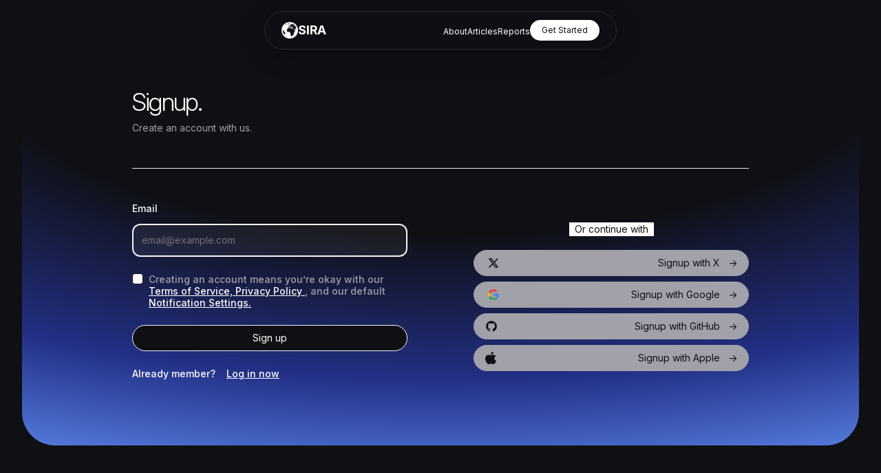

--- FILE ---
content_type: text/html; charset=utf-8
request_url: https://sira.ai/forms/signupD/
body_size: 6421
content:
<!DOCTYPE html><!---
Use AstroSeo in all the pages you want different Seo than the index page
--><title>Signup</title>
<meta name="robots" content="index,follow" />
<meta name="description" content="Your site description goes here" />
<meta name="twitter:card" content="summary_large_image" />
<meta name="twitter:site" content="@site" />
<meta name="twitter:creator" content="@TwitterHandle" />
<meta property="og:title" content="Open Graph Title" />
<meta property="og:description" content="Open Graph Description" />
<meta property="og:url" content="https://www.lexingtonthemes.com" />
<meta property="og:image" content="https://www.lexingtonthemes.com/opengraph/social-og.jpg" />
<meta property="og:image:alt" content="Social open graph" />
<meta property="og:image:type" content="image/jpeg" />
<meta property="og:image:width" content="1200" />
<meta property="og:image:height" content="630" />
<meta property="og:image" content="https://www.lexingtonthemes.com/opengraph/twitter-og.jpg" />
<meta property="og:image:alt" content="Twitter open graph" />
<meta property="og:image:type" content="image/jpeg" />
<meta property="og:image:width" content="4096" />
<meta property="og:image:height" content="4096" />
<meta property="og:image" content="https://www.lexingtonthemes.com/opengraph/social-og.jpg" />
<meta property="og:image" content="https://www.lexingtonthemes.com/opengraph/twitter-og.jpg" />
<meta property="og:site_name" content="YourSitesName" />
<link rel="canonical" href="https://www.lexingtonthemes.com" /> <html lang="en" class="selection:text-white selection:bg-blue-500"> <head><meta charset="utf-8"><meta name="viewport" content="width=device-width"><meta charset="UTF-8"><meta http-equiv="X-UA-Compatible" content="IE=edge,chrome=1"><meta name="viewport" content="width=device-width, initial-scale=1"><meta name="author" content="Michael Andreuzza"><meta name="your keywords" content="wallpaper,black wallpaper, gradient wallpaper,aesthetic wallpaper,iphone wallpaper,wallpaper iphone,white wallpaper,pink wallpaper"><!-- Favicon guidelines generated with https://realfavicongenerator.net/ --><link rel="apple-touch-icon" sizes="180x180" href="/images/favicons/apple-touch-icon.png"><link rel="icon" type="image/png" sizes="32x32" href="/images/favicons/favicon-32x32.png"><link rel="icon" type="image/png" sizes="16x16" href="/images/favicons/favicon-16x16.png"><link rel="manifest" href="/images/favicons/site.webmanifest"><link rel="mask-icon" href="/images/favicons/safari-pinned-tab.svg" color="#2d2d30"><meta name="msapplication-TileColor" content="#2d2d30"><meta name="theme-color" content="#2d2d30"><link rel="preconnect" href="https://rsms.me/"><link rel="stylesheet" href="https://rsms.me/inter/inter.css"><!---- Alpine integrations --><script defer src="https://unpkg.com/@alpinejs/focus@3.12.3/dist/cdn.min.js"></script><script defer src="https://unpkg.com/@alpinejs/intersect@3.12.3/dist/cdn.min.js"></script><script defer src="https://unpkg.com/alpinejs@3.12.3/dist/cdn.min.js"></script><!---- Smoothscroll --><script defer src="https://unpkg.com/smoothscroll-polyfill@0.4.4/dist/smoothscroll.js"></script><script>
  const theme = (() => {
    if (typeof localStorage !== "undefined" && localStorage.getItem("theme")) {
      return localStorage.getItem("theme");
    }
    if (window.matchMedia("(prefers-color-scheme: dark)").matches) {
      return "dark";
    }
    return "light";
  })();

  if (theme === "light") {
    document.documentElement.classList.remove("dark");
  } else {
    document.documentElement.classList.add("dark");
  }
  window.localStorage.setItem("theme", theme);
</script><link rel="stylesheet" href="/_astro/about.af991e82.css" />
<link rel="stylesheet" href="/_astro/_slug_.25a85bff.css" /></head> <body class="bg-black"> <div class="fixed top-4 inset-x-0 z-50"> <div class="lg:max-w-xl mx-auto px-8"> <div class="w-full mx-auto"> <div x-data="{ open: false }" class="relative flex flex-col w-full p-3 mx-auto bg-black/70 border border-white/10 shadow-thick backdrop-blur-xl backdrop-filter rounded-xl md:rounded-full md:items-center md:justify-between md:flex-row md:px-6"> <div class="flex flex-row items-center justify-between md:justify-start"> <a class="text-white hover:text-white/50 items-center font-bold gap-3 inline-flex text-lg" href="/"> <!-- <svg
              class="h-6"
              viewBox="0 0 92 93"
              fill="none"
              xmlns="http://www.w3.org/2000/svg">
              <path
                fill-rule="evenodd"
                clip-rule="evenodd"
                d="M33.263 19.8878C35.5755 32.2097 45.8661 46.1978 45.8661 46.1978C45.8661 46.1978 57.2841 30.6774 58.7685 17.9323C58.979 16.9071 59.09 15.841 59.09 14.7466C59.09 6.7196 53.1162 0.212402 45.7471 0.212402C38.378 0.212402 32.4042 6.7196 32.4042 14.7466C32.4042 16.5567 32.708 18.2895 33.263 19.8878ZM45.8507 46.2191C44.3889 45.1646 31.2923 35.8942 19.6762 33.7139C18.0776 33.1587 16.3446 32.8549 14.5342 32.8549C6.5072 32.8549 0 38.8287 0 46.1978C0 53.5668 6.5072 59.5407 14.5342 59.5407C15.6281 59.5407 16.6938 59.4297 17.7186 59.2194C29.2251 57.8799 42.9944 48.4428 45.5623 46.6209C43.7404 49.1889 34.3041 62.9571 32.964 74.4632C32.7535 75.4884 32.6425 76.5545 32.6425 77.6489C32.6425 85.6759 38.6163 92.1831 45.9854 92.1831C53.3545 92.1831 59.3283 85.6759 59.3283 77.6489C59.3283 75.8388 59.0245 74.106 58.4695 72.5077C56.3939 61.4479 47.8908 49.0459 46.1706 46.6212C48.7396 48.4438 62.508 57.88 74.0139 59.2194C75.0387 59.4297 76.1043 59.5407 77.1982 59.5407C85.2253 59.5407 91.7325 53.5668 91.7325 46.1978C91.7325 38.8287 85.2253 32.8549 77.1982 32.8549C75.3879 32.8549 73.6548 33.1587 72.0563 33.7139C60.4405 35.8942 47.3444 45.164 45.8819 46.219C45.8716 46.2049 45.8663 46.1978 45.8663 46.1978C45.8663 46.1978 45.8611 46.2049 45.8507 46.2191Z"
                fill="currentColor"></path>
              <path
                fill-rule="evenodd"
                clip-rule="evenodd"
                d="M33.263 19.8878C35.5755 32.2097 45.8661 46.1978 45.8661 46.1978C45.8661 46.1978 57.2841 30.6774 58.7685 17.9323C58.979 16.9071 59.09 15.841 59.09 14.7466C59.09 6.7196 53.1162 0.212402 45.7471 0.212402C38.378 0.212402 32.4042 6.7196 32.4042 14.7466C32.4042 16.5567 32.708 18.2895 33.263 19.8878ZM45.8507 46.2191C44.3889 45.1646 31.2923 35.8942 19.6762 33.7139C18.0776 33.1587 16.3446 32.8549 14.5342 32.8549C6.5072 32.8549 0 38.8287 0 46.1978C0 53.5668 6.5072 59.5407 14.5342 59.5407C15.6281 59.5407 16.6938 59.4297 17.7186 59.2194C29.2251 57.8799 42.9944 48.4428 45.5623 46.6209C43.7404 49.1889 34.3041 62.9571 32.964 74.4632C32.7535 75.4884 32.6425 76.5545 32.6425 77.6489C32.6425 85.6759 38.6163 92.1831 45.9854 92.1831C53.3545 92.1831 59.3283 85.6759 59.3283 77.6489C59.3283 75.8388 59.0245 74.106 58.4695 72.5077C56.3939 61.4479 47.8908 49.0459 46.1706 46.6212C48.7396 48.4438 62.508 57.88 74.0139 59.2194C75.0387 59.4297 76.1043 59.5407 77.1982 59.5407C85.2253 59.5407 91.7325 53.5668 91.7325 46.1978C91.7325 38.8287 85.2253 32.8549 77.1982 32.8549C75.3879 32.8549 73.6548 33.1587 72.0563 33.7139C60.4405 35.8942 47.3444 45.164 45.8819 46.219C45.8716 46.2049 45.8663 46.1978 45.8663 46.1978C45.8663 46.1978 45.8611 46.2049 45.8507 46.2191Z"
                fill="currentColor"
                fill-opacity="0.2"></path>
            </svg> --> <img href="/" class="relative h-6 hover:text-pink-400" src="/images/globe.png" alt="tilted svg globe centered on africa"> <span>SIRA</span> </a> <button @click="open = !open" class="inline-flex items-center justify-center p-2 text-zinc-400 hover:text-blue-300 focus:outline-none focus:text-white md:hidden"> <svg class="w-6 h-6" stroke="currentColor" fill="none" viewBox="0 0 24 24"> <path :class="{'hidden': open, 'inline-flex': !open }" class="inline-flex" stroke-linecap="round" stroke-linejoin="round" stroke-width="2" d="M4 6h16M4 12h16M4 18h16"></path> <path :class="{'hidden': !open, 'inline-flex': open }" class="hidden" stroke-linecap="round" stroke-linejoin="round" stroke-width="2" d="M6 18L18 6M6 6l12 12"></path> </svg> </button> </div> <nav :class="{'flex': open, 'hidden': !open}" class="flex-col flex-grow hidden py-12 md:py-0 md:flex md:items-end justify-center md:flex-row"> <ul class="space-y-2 list-none md:space-y-0 md:ml-auto items-center md:inline-flex justify-center text-center md:text-left gap-3"> <!-- <li>
              <a
                href="/"
                class="lg:py-10 text-xs text-white hover:text-blue-400">
                Overview
              </a>
            </li> --> <!-- Create nested dropdowns overview and underthat i want styleguide --> <li> <a href="/about" class="lg:py-10 text-xs text-white hover:text-blue-400">
About
</a> </li> <li> <a href="/blog" class="lg:py-10 text-xs text-white hover:text-blue-400">
Articles
</a> </li> <li> <a href="https://reports.sira.ai" class="lg:py-10 text-xs text-white hover:text-blue-400">
Reports
</a> </li> <li> <a href="/forms/signup" class="py-1.5 px-4 border focus:ring-2 text-xs rounded-full border-transparent bg-white hover:bg-white/10 text-black duration-200 focus:ring-offset-2 focus:ring-white hover:text-white inline-flex items-center justify-center ring-1 ring-transparent lg:ml-auto">
Get Started
</a> </li> </ul> </nav> </div> </div> </div> </div> <!-- <script is:inline>
  const theme = (() => {
    if (typeof localStorage !== "undefined" && localStorage.getItem("theme")) {
      return localStorage.getItem("theme");
    }
    if (window.matchMedia("(prefers-color-scheme: dark)").matches) {
      return "dark";
    }
    return "light";
  })();

  if (theme === "light") {
    document.documentElement.classList.remove("dark");
  } else {
    document.documentElement.classList.add("dark");
  }
  window.localStorage.setItem("theme", theme);
</script> -->  <section class="lg:p-8 overflow-hidden"> <div class="mx-auto 2xl:max-w-7xl py-24 lg:px-16 md:px-12 px-8 xl:px-40 items-center w-full bg-gradientdown lg:rounded-[3rem]"> <div class="relative items-center"> <div class="border-b pb-12"> <p class="text-3xl tracking-tighter font-light lg:text-4xl text-white">
Signup.
</p> <p class="mt-2 text-sm text-zinc-400">Create an account with us.</p> </div> <div class="w-full gap-24 mx-auto grid grid-cols-1 lg:grid-cols-2 items-end"> <div class="flex flex-col"> <form class="mt-12" action="https://sira-mailerlite-worker.alitoukan7275.workers.dev" method="post"> <div class="space-y-6"> <div class="col-span-full"> <label name="email" class="block mb-3 text-sm font-medium text-white">
Email
</label> <input name="email" type="email" autocomplete="off" placeholder="email@example.com" class="block w-full px-3 py-3 border-2 border-zinc-100 rounded-xl appearance-none text-black placeholder-black/50 bg-white/5 focus:border-black focus:bg-transparent focus:outline-none focus:ring-black sm:text-sm placeholder-zinc-500"> </div> <div class="flex items-start"> <input class="text-black focus:ring-white border-black h-4 focus:border-white bg-white rounded w-4" type="checkbox" id="remember-me" name="remember-me"> <label class="font-medium text-sm block leading-tight ml-2 text-zinc-400" for="remember-me">Creating an account means you’re okay with our <a class="text-white underline hover:text-blue-400" href="/terms">Terms of Service,
</a><a class="text-white underline hover:text-blue-400" href="/privacy">Privacy Policy
</a>, and our default <a class="text-white underline hover:text-blue-400" href="/notifications">Notification Settings.</a> </label> </div> <div class="inline-flex flex-wrap col-span-full items-center mt-8 w-full"> <button type="submit" class="text-sm py-2 px-4 border focus:ring-2 rounded-full border-zinc-100 bg-black hover:bg-black/10 text-white duration-200 focus:ring-offset-2 focus:ring-white hover:text-black w-full inline-flex items-center justify-center ring-1 ring-transparent">
Sign up
</button> </div> <div> <p class="font-medium text-sm leading-tight text-white mx-auto">
Already member? <a class="text-white underline hover:text-blue-400 ml-3" href="/login">Log in now</a> </p> </div> </div> </form> </div> <div class="py-3"> <div class="space-y-2"> <div class="py-3 relative"> <div class="flex items-center absolute inset-0" aria-hidden="true"> <div class="w-full border-t"></div> </div><div class="flex relative justify-center"> <span class="text-sm bg-white px-2 text-black">Or continue with</span> </div> </div> <span class="w-full inline-flex relative mt-3 z-0"> <button class="text-sm py-2 px-4 border focus:ring-2 rounded-full border-zinc-400 bg-zinc-400 hover:bg-zinc-50 duration-200 focus:ring-offset-2 gap-3 focus:ring-black text-black w-full inline-flex items-center justify-between ring-1 ring-transparent" type="button"> <span> <svg xmlns="http://www.w3.org/2000/svg" class="icon icon-tabler icon-tabler-brand-x" width="24" height="18" viewBox="0 0 24 24" stroke-width="2" stroke="currentColor" fill="none" stroke-linecap="round" stroke-linejoin="round"> <path stroke="none" d="M0 0h24v24H0z" fill="none"></path> <path d="M4 4l11.733 16h4.267l-11.733 -16z"></path> <path d="M4 20l6.768 -6.768m2.46 -2.46l6.772 -6.772"></path> </svg> </span> <span>Signup with X &nbsp; &rarr;</span> </button> </span> <span class="w-full inline-flex relative mt-3 z-0"> <button class="text-sm py-2 px-4 border focus:ring-2 rounded-full border-zinc-400 bg-zinc-400 hover:bg-zinc-50 duration-200 focus:ring-offset-2 gap-3 focus:ring-black text-black w-full inline-flex items-center justify-between ring-1 ring-transparent" type="button"> <span><svg fill="none" height="18" viewBox="0 0 32 32" width="24" xmlns="http://www.w3.org/2000/svg"><path d="M30.0014 16.3109C30.0014 15.1598 29.9061 14.3198 29.6998 13.4487H16.2871V18.6442H24.1601C24.0014 19.9354 23.1442 21.8798 21.2394 23.1864L21.2127 23.3604L25.4536 26.58L25.7474 26.6087C28.4458 24.1665 30.0014 20.5731 30.0014 16.3109Z" fill="#4285F4"></path><path d="M16.2862 30C20.1433 30 23.3814 28.7555 25.7465 26.6089L21.2386 23.1865C20.0322 24.011 18.4132 24.5866 16.2862 24.5866C12.5085 24.5866 9.30219 22.1444 8.15923 18.7688L7.9917 18.7827L3.58202 22.1272L3.52435 22.2843C5.87353 26.8577 10.6989 30 16.2862 30Z" fill="#34A853"></path><path d="M8.16007 18.7688C7.85848 17.8977 7.68395 16.9643 7.68395 15.9999C7.68395 15.0354 7.85849 14.1021 8.1442 13.231L8.13621 13.0455L3.67126 9.64734L3.52518 9.71544C2.55696 11.6132 2.0014 13.7444 2.0014 15.9999C2.0014 18.2555 2.55696 20.3865 3.52518 22.2843L8.16007 18.7688Z" fill="#FBBC05"></path><path d="M16.2863 7.4133C18.9688 7.4133 20.7783 8.54885 21.8101 9.4978L25.8418 5.64C23.3657 3.38445 20.1434 2 16.2863 2C10.699 2 5.87354 5.1422 3.52435 9.71549L8.14339 13.2311C9.30223 9.85555 12.5086 7.4133 16.2863 7.4133Z" fill="#EB4335"></path> </svg> </span> <span>Signup with Google &nbsp; &rarr;</span> </button> </span> <span class="w-full inline-flex relative mt-3 z-0"> <button class="text-sm py-2 px-4 border focus:ring-2 rounded-full border-zinc-400 bg-zinc-400 hover:bg-zinc-50 duration-200 focus:ring-offset-2 gap-3 focus:ring-black text-black w-full inline-flex items-center justify-between ring-1 ring-transparent" type="button"> <span> <svg height="18" viewBox="0 0 32 32" fill="none" xmlns="http://www.w3.org/2000/svg"> <path d="M16 2C8.265 2 2 8.265 2 16C2 22.195 6.0075 27.4275 11.5725 29.2825C12.2725 29.405 12.535 28.985 12.535 28.6175C12.535 28.285 12.5175 27.1825 12.5175 26.01C9 26.6575 8.09 25.1525 7.81 24.365C7.6525 23.9625 6.97 22.72 6.375 22.3875C5.885 22.125 5.185 21.4775 6.3575 21.46C7.46 21.4425 8.2475 22.475 8.51 22.895C9.77 25.0125 11.7825 24.4175 12.5875 24.05C12.71 23.14 13.0775 22.5275 13.48 22.1775C10.365 21.8275 7.11 20.62 7.11 15.265C7.11 13.7425 7.6525 12.4825 8.545 11.5025C8.405 11.1525 7.915 9.7175 8.685 7.7925C8.685 7.7925 9.8575 7.425 12.535 9.2275C13.655 8.9125 14.845 8.755 16.035 8.755C17.225 8.755 18.415 8.9125 19.535 9.2275C22.2125 7.4075 23.385 7.7925 23.385 7.7925C24.155 9.7175 23.665 11.1525 23.525 11.5025C24.4175 12.4825 24.96 13.725 24.96 15.265C24.96 20.6375 21.6875 21.8275 18.5725 22.1775C19.08 22.615 19.5175 23.455 19.5175 24.7675C19.5175 26.64 19.5 28.145 19.5 28.6175C19.5 28.985 19.7625 29.4225 20.4625 29.2825C23.2418 28.3443 25.6568 26.5581 27.3677 24.1753C29.0786 21.7926 29.9993 18.9334 30 16C30 8.265 23.735 2 16 2Z" fill="currentColor"></path> </svg> </span> <span>Signup with GitHub &nbsp; &rarr;</span> </button> </span> <span class="w-full inline-flex relative mt-3 z-0"> <button class="text-sm py-2 px-4 border focus:ring-2 rounded-full border-zinc-400 bg-zinc-400 hover:bg-zinc-50 duration-200 focus:ring-offset-2 gap-3 focus:ring-black text-black w-full inline-flex items-center justify-between ring-1 ring-transparent" type="button"> <span> <svg height="18" viewBox="0 0 14 16" fill="none" xmlns="http://www.w3.org/2000/svg"> <path d="M13.5621 5.45739C13.4857 5.50195 11.6671 6.44248 11.6671 8.52785C11.7528 10.9061 13.9621 11.7401 14 11.7401C13.9621 11.7847 13.6665 12.8763 12.7907 14.0205C12.0956 15.0062 11.3242 16 10.1528 16C9.0385 16 8.6385 15.3431 7.35278 15.3431C5.97203 15.3431 5.58135 16 4.5242 16C3.35277 16 2.52419 14.953 1.79127 13.9766C0.839097 12.6986 0.0297778 10.6931 0.00120634 8.76747C-0.0180484 7.74707 0.19189 6.74403 0.72481 5.89206C1.47699 4.70265 2.81985 3.89524 4.28631 3.86862C5.40992 3.83331 6.40992 4.58747 7.09563 4.58747C7.75278 4.58747 8.98135 3.86862 10.3714 3.86862C10.9714 3.86919 12.5714 4.03762 13.5621 5.45739ZM7.0006 3.66488C6.8006 2.73303 7.35278 1.80119 7.86707 1.20677C8.52421 0.487918 9.5621 0 10.4571 0C10.5143 0.931848 10.1522 1.84575 9.50496 2.51136C8.92421 3.23021 7.92421 3.77138 7.0006 3.66488Z" fill="currentColor"></path> </svg> </span> <span>Signup with Apple &nbsp; &rarr;</span> </button> </span> </div> </div> </div> </div> </div> </section>  <footer class="bg-black lg:p-8"> <div class="items-center px-8 mx-auto py-12 lg:py-24 md:px-12 lg:px-16 xl:px-36 2xl:max-w-7xl"> <div class="xl:grid xl:grid-cols-3 xl:gap-8"> <div class="text-white"> <span class="text-lg inline-flex items-center gap-3 font-semibold lg:text-2xl italic"> <!-- <svg
            class="h-6"
            viewBox="0 0 92 93"
            fill="none"
            xmlns="http://www.w3.org/2000/svg">
            <path
              fill-rule="evenodd"
              clip-rule="evenodd"
              d="M33.263 19.8878C35.5755 32.2097 45.8661 46.1978 45.8661 46.1978C45.8661 46.1978 57.2841 30.6774 58.7685 17.9323C58.979 16.9071 59.09 15.841 59.09 14.7466C59.09 6.7196 53.1162 0.212402 45.7471 0.212402C38.378 0.212402 32.4042 6.7196 32.4042 14.7466C32.4042 16.5567 32.708 18.2895 33.263 19.8878ZM45.8507 46.2191C44.3889 45.1646 31.2923 35.8942 19.6762 33.7139C18.0776 33.1587 16.3446 32.8549 14.5342 32.8549C6.5072 32.8549 0 38.8287 0 46.1978C0 53.5668 6.5072 59.5407 14.5342 59.5407C15.6281 59.5407 16.6938 59.4297 17.7186 59.2194C29.2251 57.8799 42.9944 48.4428 45.5623 46.6209C43.7404 49.1889 34.3041 62.9571 32.964 74.4632C32.7535 75.4884 32.6425 76.5545 32.6425 77.6489C32.6425 85.6759 38.6163 92.1831 45.9854 92.1831C53.3545 92.1831 59.3283 85.6759 59.3283 77.6489C59.3283 75.8388 59.0245 74.106 58.4695 72.5077C56.3939 61.4479 47.8908 49.0459 46.1706 46.6212C48.7396 48.4438 62.508 57.88 74.0139 59.2194C75.0387 59.4297 76.1043 59.5407 77.1982 59.5407C85.2253 59.5407 91.7325 53.5668 91.7325 46.1978C91.7325 38.8287 85.2253 32.8549 77.1982 32.8549C75.3879 32.8549 73.6548 33.1587 72.0563 33.7139C60.4405 35.8942 47.3444 45.164 45.8819 46.219C45.8716 46.2049 45.8663 46.1978 45.8663 46.1978C45.8663 46.1978 45.8611 46.2049 45.8507 46.2191Z"
              fill="currentColor"></path>
            <path
              fill-rule="evenodd"
              clip-rule="evenodd"
              d="M33.263 19.8878C35.5755 32.2097 45.8661 46.1978 45.8661 46.1978C45.8661 46.1978 57.2841 30.6774 58.7685 17.9323C58.979 16.9071 59.09 15.841 59.09 14.7466C59.09 6.7196 53.1162 0.212402 45.7471 0.212402C38.378 0.212402 32.4042 6.7196 32.4042 14.7466C32.4042 16.5567 32.708 18.2895 33.263 19.8878ZM45.8507 46.2191C44.3889 45.1646 31.2923 35.8942 19.6762 33.7139C18.0776 33.1587 16.3446 32.8549 14.5342 32.8549C6.5072 32.8549 0 38.8287 0 46.1978C0 53.5668 6.5072 59.5407 14.5342 59.5407C15.6281 59.5407 16.6938 59.4297 17.7186 59.2194C29.2251 57.8799 42.9944 48.4428 45.5623 46.6209C43.7404 49.1889 34.3041 62.9571 32.964 74.4632C32.7535 75.4884 32.6425 76.5545 32.6425 77.6489C32.6425 85.6759 38.6163 92.1831 45.9854 92.1831C53.3545 92.1831 59.3283 85.6759 59.3283 77.6489C59.3283 75.8388 59.0245 74.106 58.4695 72.5077C56.3939 61.4479 47.8908 49.0459 46.1706 46.6212C48.7396 48.4438 62.508 57.88 74.0139 59.2194C75.0387 59.4297 76.1043 59.5407 77.1982 59.5407C85.2253 59.5407 91.7325 53.5668 91.7325 46.1978C91.7325 38.8287 85.2253 32.8549 77.1982 32.8549C75.3879 32.8549 73.6548 33.1587 72.0563 33.7139C60.4405 35.8942 47.3444 45.164 45.8819 46.219C45.8716 46.2049 45.8663 46.1978 45.8663 46.1978C45.8663 46.1978 45.8611 46.2049 45.8507 46.2191Z"
              fill="currentColor"
              fill-opacity="0.2"></path>
          </svg> --> <img class="h-6" src="/images/globe.png" alt="tilted svg globe centered on africa">
SIRA</span> </div> <div class="grid grid-cols-2 gap-8 xl:col-span-2"> <div class="md:grid md:grid-cols-2 md:gap-8"> <div> <!-- <h3 class="text-white text-sm">Navigation</h3>
            <ul role="list" class="mt-4 text-xs space-y-2"> --> <!-- <li>
                <a href="/system/overview" class="text-zinc-400 inline-flex hover:text-white">
                  Overview
                  <span
                    class="font-medium shrink-0 inline-flex items-center bg-blue-500 ml-4 px-3 py-0.5 rounded-full text-white text-xs"
                    >40+ Pages</span
                  >
                </a>
              </li> --> <!-- 
              <li>
                <a
                  href="/system/styleguide"
                  class="text-zinc-400 hover:text-white">
                  Style Guide
                </a>
              </li> --> </div> <!-- <div class="mt-12 md:mt-0">
            <h3 class="text-white text-sm">Other projects</h3>
            <ul role="list" class="mt-4 text-xs space-y-2">
              <li>
                <a
                  href="https://www.bravebird.la"
                  class="text-zinc-400 hover:text-white">
                  Brave Bird

                </a>
              </li>
            </ul>
          </div> --> </div> <div class="md:grid md:grid-cols-2 md:gap-8"> <div> <h3 class="text-white text-sm">Stay updated</h3> <ul role="list" class="mt-4 text-xs space-y-2"> <li> <a href="/" class="text-zinc-400 hover:text-white">
License
</a> </li> <li> <a href="/" class="text-zinc-400 hover:text-white">
Documentation
</a> </li> </ul> </div> <div class="mt-12 md:mt-0"> <h3 class="text-white text-sm">Socials</h3> <ul role="list" class="mt-4 text-xs space-y-2"> <li> <a href="" class="text-zinc-400 hover:text-white">
@SIRA
</a> </li> <li> <a href="" class="text-zinc-400 hover:text-white">
@SIRA
</a> </li> <li> <a href="" class="text-zinc-400 hover:text-white">
Github
</a> </li> </ul> </div> </div> </div> </div> </div> </footer> <footer class="bg-black border-t border-white/5 lg:p-8"> <div class="items-center px-8 py-6 mx-auto md:px-12 lg:px-16 xl:px-36 2xl:max-w-7xl"> <nav class="flex flex-col lg:flex-row gap-8"> <p class="text-xs text-zinc-400">
© 2023 SIRA Analytics. All rights reserved
</p> <a class="relative -my-2 -mx-3 rounded-lg px-3 py-2 text-xs text-zinc-400 transition-colors delay-150 hover:delay-[0ms] hover:bg-mirage" href="/#process"><span class="relative z-10">Terms fo use</span> </a> <a class="relative -my-2 -mx-3 rounded-lg px-3 py-2 text-xs text-zinc-400 transition-colors delay-150 hover:delay-[0ms] hover:bg-mirage" href="/#benefits"><span class="relative z-10">Responsible disclousure</span> </a> <a class="relative -my-2 -mx-3 rounded-lg px-3 py-2 text-xs text-zinc-400 transition-colors delay-150 hover:delay-[0ms] hover:bg-mirage" href="/#pricing"><span class="relative z-10">Privacy policy</span> </a> </nav> <section class="gap-x-8 gap-y-6 mt-6"> <div> <p class="text-sm text-zinc-400 lg:col-span-2">
© 2023 SIRA Analytics. All rights reserved. Built by <a href="https://ali.2kan.cloud" class="text-sm text-white hover:text-blue-300">Ali Toukan</a> 🌍
</p> </div> </section> </div> </footer> <!-- <script type="text/javascript" src="https://unpkg.com/aos@2.3.1/dist/aos.js"
    ></script>
    <script type="text/javascript">
      AOS.init();
    </script>
    <script
      src="https://cdnjs.cloudflare.com/ajax/libs/vanilla-tilt/1.8.0/vanilla-tilt.min.js"
      crossorigin="anonymous"
      referrerpolicy="no-referrer"></script>
    <script type="text/javascript">
      //https://micku7zu.github.io/vanilla-tilt.js/
      VanillaTilt.init(document.querySelectorAll(".tilt-card"), {
        max: 35, // max tilt rotation (degrees)
        speed: 2500, // Speed of the enter/exit transition
        transition: true, // Set a transition on enter/exit.
      });
    </script> --> <!-- <Toggle /> --> <script defer src="https://static.cloudflareinsights.com/beacon.min.js/vcd15cbe7772f49c399c6a5babf22c1241717689176015" integrity="sha512-ZpsOmlRQV6y907TI0dKBHq9Md29nnaEIPlkf84rnaERnq6zvWvPUqr2ft8M1aS28oN72PdrCzSjY4U6VaAw1EQ==" data-cf-beacon='{"version":"2024.11.0","token":"a27c9fc16f3041bebf0611ffd07c12b3","r":1,"server_timing":{"name":{"cfCacheStatus":true,"cfEdge":true,"cfExtPri":true,"cfL4":true,"cfOrigin":true,"cfSpeedBrain":true},"location_startswith":null}}' crossorigin="anonymous"></script>
</body></html>

--- FILE ---
content_type: text/javascript; charset=utf-8
request_url: https://unpkg.com/@alpinejs/focus@3.12.3/dist/cdn.min.js
body_size: 4025
content:
(()=>{var _=["input","select","textarea","a[href]","button","[tabindex]","audio[controls]","video[controls]",'[contenteditable]:not([contenteditable="false"])',"details>summary:first-of-type","details"],G=_.join(","),C=typeof Element=="undefined"?function(){}:Element.prototype.matches||Element.prototype.msMatchesSelector||Element.prototype.webkitMatchesSelector,M=function(e,t,a){var u=Array.prototype.slice.apply(e.querySelectorAll(G));return t&&C.call(e,G)&&u.unshift(e),u=u.filter(a),u},Z=function(e){return e.contentEditable==="true"},q=function(e){var t=parseInt(e.getAttribute("tabindex"),10);return isNaN(t)?Z(e)||(e.nodeName==="AUDIO"||e.nodeName==="VIDEO"||e.nodeName==="DETAILS")&&e.getAttribute("tabindex")===null?0:e.tabIndex:t},$=function(e,t){return e.tabIndex===t.tabIndex?e.documentOrder-t.documentOrder:e.tabIndex-t.tabIndex},L=function(e){return e.tagName==="INPUT"},ee=function(e){return L(e)&&e.type==="hidden"},te=function(e){var t=e.tagName==="DETAILS"&&Array.prototype.slice.apply(e.children).some(function(a){return a.tagName==="SUMMARY"});return t},re=function(e,t){for(var a=0;a<e.length;a++)if(e[a].checked&&e[a].form===t)return e[a]},ae=function(e){if(!e.name)return!0;var t=e.form||e.ownerDocument,a=function(l){return t.querySelectorAll('input[type="radio"][name="'+l+'"]')},u;if(typeof window!="undefined"&&typeof window.CSS!="undefined"&&typeof window.CSS.escape=="function")u=a(window.CSS.escape(e.name));else try{u=a(e.name)}catch(s){return console.error("Looks like you have a radio button with a name attribute containing invalid CSS selector characters and need the CSS.escape polyfill: %s",s.message),!1}var r=re(u,e.form);return!r||r===e},ne=function(e){return L(e)&&e.type==="radio"},ie=function(e){return ne(e)&&!ae(e)},ue=function(e,t){if(getComputedStyle(e).visibility==="hidden")return!0;var a=C.call(e,"details>summary:first-of-type"),u=a?e.parentElement:e;if(C.call(u,"details:not([open]) *"))return!0;if(!t||t==="full")for(;e;){if(getComputedStyle(e).display==="none")return!0;e=e.parentElement}else if(t==="non-zero-area"){var r=e.getBoundingClientRect(),s=r.width,l=r.height;return s===0&&l===0}return!1},oe=function(e){if(L(e)||e.tagName==="SELECT"||e.tagName==="TEXTAREA"||e.tagName==="BUTTON")for(var t=e.parentElement;t;){if(t.tagName==="FIELDSET"&&t.disabled){for(var a=0;a<t.children.length;a++){var u=t.children.item(a);if(u.tagName==="LEGEND")return!u.contains(e)}return!0}t=t.parentElement}return!1},R=function(e,t){return!(t.disabled||ee(t)||ue(t,e.displayCheck)||te(t)||oe(t))},se=function(e,t){return!(!R(e,t)||ie(t)||q(t)<0)},W=function(e,t){t=t||{};var a=[],u=[],r=M(e,t.includeContainer,se.bind(null,t));r.forEach(function(l,p){var b=q(l);b===0?a.push(l):u.push({documentOrder:p,tabIndex:b,node:l})});var s=u.sort($).map(function(l){return l.node}).concat(a);return s},B=function(e,t){t=t||{};var a=M(e,t.includeContainer,R.bind(null,t));return a};var ce=_.concat("iframe").join(","),O=function(e,t){if(t=t||{},!e)throw new Error("No node provided");return C.call(e,ce)===!1?!1:R(t,e)};function H(i,e){var t=Object.keys(i);if(Object.getOwnPropertySymbols){var a=Object.getOwnPropertySymbols(i);e&&(a=a.filter(function(u){return Object.getOwnPropertyDescriptor(i,u).enumerable})),t.push.apply(t,a)}return t}function fe(i){for(var e=1;e<arguments.length;e++){var t=arguments[e]!=null?arguments[e]:{};e%2?H(Object(t),!0).forEach(function(a){le(i,a,t[a])}):Object.getOwnPropertyDescriptors?Object.defineProperties(i,Object.getOwnPropertyDescriptors(t)):H(Object(t)).forEach(function(a){Object.defineProperty(i,a,Object.getOwnPropertyDescriptor(t,a))})}return i}function le(i,e,t){return e in i?Object.defineProperty(i,e,{value:t,enumerable:!0,configurable:!0,writable:!0}):i[e]=t,i}var U=function(){var i=[];return{activateTrap:function(t){if(i.length>0){var a=i[i.length-1];a!==t&&a.pause()}var u=i.indexOf(t);u===-1||i.splice(u,1),i.push(t)},deactivateTrap:function(t){var a=i.indexOf(t);a!==-1&&i.splice(a,1),i.length>0&&i[i.length-1].unpause()}}}(),de=function(e){return e.tagName&&e.tagName.toLowerCase()==="input"&&typeof e.select=="function"},be=function(e){return e.key==="Escape"||e.key==="Esc"||e.keyCode===27},ve=function(e){return e.key==="Tab"||e.keyCode===9},K=function(e){return setTimeout(e,0)},x=function(e,t){var a=-1;return e.every(function(u,r){return t(u)?(a=r,!1):!0}),a},A=function(e){for(var t=arguments.length,a=new Array(t>1?t-1:0),u=1;u<t;u++)a[u-1]=arguments[u];return typeof e=="function"?e.apply(void 0,a):e},V=function(e,t){var a=document,u=fe({returnFocusOnDeactivate:!0,escapeDeactivates:!0,delayInitialFocus:!0},t),r={containers:[],tabbableGroups:[],nodeFocusedBeforeActivation:null,mostRecentlyFocusedNode:null,active:!1,paused:!1,delayInitialFocusTimer:void 0},s,l=function(n,o,c){return n&&n[o]!==void 0?n[o]:u[c||o]},p=function(n){return r.containers.some(function(o){return o.contains(n)})},b=function(n){var o=u[n];if(!o)return null;var c=o;if(typeof o=="string"&&(c=a.querySelector(o),!c))throw new Error("`".concat(n,"` refers to no known node"));if(typeof o=="function"&&(c=o(),!c))throw new Error("`".concat(n,"` did not return a node"));return c},v=function(){var n;if(l({},"initialFocus")===!1)return!1;if(b("initialFocus")!==null)n=b("initialFocus");else if(p(a.activeElement))n=a.activeElement;else{var o=r.tabbableGroups[0],c=o&&o.firstTabbableNode;n=c||b("fallbackFocus")}if(!n)throw new Error("Your focus-trap needs to have at least one focusable element");return n},h=function(){if(r.tabbableGroups=r.containers.map(function(n){var o=W(n);if(o.length>0)return{container:n,firstTabbableNode:o[0],lastTabbableNode:o[o.length-1]}}).filter(function(n){return!!n}),r.tabbableGroups.length<=0&&!b("fallbackFocus"))throw new Error("Your focus-trap must have at least one container with at least one tabbable node in it at all times")},m=function f(n){if(n!==!1&&n!==a.activeElement){if(!n||!n.focus){f(v());return}n.focus({preventScroll:!!u.preventScroll}),r.mostRecentlyFocusedNode=n,de(n)&&n.select()}},S=function(n){var o=b("setReturnFocus");return o||n},g=function(n){if(!p(n.target)){if(A(u.clickOutsideDeactivates,n)){s.deactivate({returnFocus:u.returnFocusOnDeactivate&&!O(n.target)});return}A(u.allowOutsideClick,n)||n.preventDefault()}},w=function(n){var o=p(n.target);o||n.target instanceof Document?o&&(r.mostRecentlyFocusedNode=n.target):(n.stopImmediatePropagation(),m(r.mostRecentlyFocusedNode||v()))},k=function(n){h();var o=null;if(r.tabbableGroups.length>0){var c=x(r.tabbableGroups,function(N){var D=N.container;return D.contains(n.target)});if(c<0)n.shiftKey?o=r.tabbableGroups[r.tabbableGroups.length-1].lastTabbableNode:o=r.tabbableGroups[0].firstTabbableNode;else if(n.shiftKey){var d=x(r.tabbableGroups,function(N){var D=N.firstTabbableNode;return n.target===D});if(d<0&&r.tabbableGroups[c].container===n.target&&(d=c),d>=0){var y=d===0?r.tabbableGroups.length-1:d-1,F=r.tabbableGroups[y];o=F.lastTabbableNode}}else{var T=x(r.tabbableGroups,function(N){var D=N.lastTabbableNode;return n.target===D});if(T<0&&r.tabbableGroups[c].container===n.target&&(T=c),T>=0){var X=T===r.tabbableGroups.length-1?0:T+1,J=r.tabbableGroups[X];o=J.firstTabbableNode}}}else o=b("fallbackFocus");o&&(n.preventDefault(),m(o))},E=function(n){if(be(n)&&A(u.escapeDeactivates)!==!1){n.preventDefault(),s.deactivate();return}if(ve(n)){k(n);return}},I=function(n){A(u.clickOutsideDeactivates,n)||p(n.target)||A(u.allowOutsideClick,n)||(n.preventDefault(),n.stopImmediatePropagation())},P=function(){if(!!r.active)return U.activateTrap(s),r.delayInitialFocusTimer=u.delayInitialFocus?K(function(){m(v())}):m(v()),a.addEventListener("focusin",w,!0),a.addEventListener("mousedown",g,{capture:!0,passive:!1}),a.addEventListener("touchstart",g,{capture:!0,passive:!1}),a.addEventListener("click",I,{capture:!0,passive:!1}),a.addEventListener("keydown",E,{capture:!0,passive:!1}),s},j=function(){if(!!r.active)return a.removeEventListener("focusin",w,!0),a.removeEventListener("mousedown",g,!0),a.removeEventListener("touchstart",g,!0),a.removeEventListener("click",I,!0),a.removeEventListener("keydown",E,!0),s};return s={activate:function(n){if(r.active)return this;var o=l(n,"onActivate"),c=l(n,"onPostActivate"),d=l(n,"checkCanFocusTrap");d||h(),r.active=!0,r.paused=!1,r.nodeFocusedBeforeActivation=a.activeElement,o&&o();var y=function(){d&&h(),P(),c&&c()};return d?(d(r.containers.concat()).then(y,y),this):(y(),this)},deactivate:function(n){if(!r.active)return this;clearTimeout(r.delayInitialFocusTimer),r.delayInitialFocusTimer=void 0,j(),r.active=!1,r.paused=!1,U.deactivateTrap(s);var o=l(n,"onDeactivate"),c=l(n,"onPostDeactivate"),d=l(n,"checkCanReturnFocus");o&&o();var y=l(n,"returnFocus","returnFocusOnDeactivate"),F=function(){K(function(){y&&m(S(r.nodeFocusedBeforeActivation)),c&&c()})};return y&&d?(d(S(r.nodeFocusedBeforeActivation)).then(F,F),this):(F(),this)},pause:function(){return r.paused||!r.active?this:(r.paused=!0,j(),this)},unpause:function(){return!r.paused||!r.active?this:(r.paused=!1,h(),P(),this)},updateContainerElements:function(n){var o=[].concat(n).filter(Boolean);return r.containers=o.map(function(c){return typeof c=="string"?a.querySelector(c):c}),r.active&&h(),this}},s.updateContainerElements(e),s};function z(i){let e,t;window.addEventListener("focusin",()=>{e=t,t=document.activeElement}),i.magic("focus",a=>{let u=a;return{__noscroll:!1,__wrapAround:!1,within(r){return u=r,this},withoutScrolling(){return this.__noscroll=!0,this},noscroll(){return this.__noscroll=!0,this},withWrapAround(){return this.__wrapAround=!0,this},wrap(){return this.withWrapAround()},focusable(r){return O(r)},previouslyFocused(){return e},lastFocused(){return e},focused(){return t},focusables(){return Array.isArray(u)?u:B(u,{displayCheck:"none"})},all(){return this.focusables()},isFirst(r){let s=this.all();return s[0]&&s[0].isSameNode(r)},isLast(r){let s=this.all();return s.length&&s.slice(-1)[0].isSameNode(r)},getFirst(){return this.all()[0]},getLast(){return this.all().slice(-1)[0]},getNext(){let r=this.all(),s=document.activeElement;if(r.indexOf(s)!==-1)return this.__wrapAround&&r.indexOf(s)===r.length-1?r[0]:r[r.indexOf(s)+1]},getPrevious(){let r=this.all(),s=document.activeElement;if(r.indexOf(s)!==-1)return this.__wrapAround&&r.indexOf(s)===0?r.slice(-1)[0]:r[r.indexOf(s)-1]},first(){this.focus(this.getFirst())},last(){this.focus(this.getLast())},next(){this.focus(this.getNext())},previous(){this.focus(this.getPrevious())},prev(){return this.previous()},focus(r){!r||setTimeout(()=>{r.hasAttribute("tabindex")||r.setAttribute("tabindex","0"),r.focus({preventScroll:this._noscroll})})}}}),i.directive("trap",i.skipDuringClone((a,{expression:u,modifiers:r},{effect:s,evaluateLater:l,cleanup:p})=>{let b=l(u),v=!1,h={escapeDeactivates:!1,allowOutsideClick:!0,fallbackFocus:()=>a},m=a.querySelector("[autofocus]");m&&(h.initialFocus=m);let S=V(a,h),g=()=>{},w=()=>{},k=()=>{g(),g=()=>{},w(),w=()=>{},S.deactivate({returnFocus:!r.includes("noreturn")})};s(()=>b(E=>{v!==E&&(E&&!v&&setTimeout(()=>{r.includes("inert")&&(g=Y(a)),r.includes("noscroll")&&(w=pe()),S.activate()}),!E&&v&&k(),v=!!E)})),p(k)},(a,{expression:u,modifiers:r},{evaluate:s})=>{r.includes("inert")&&s(u)&&Y(a)}))}function Y(i){let e=[];return Q(i,t=>{let a=t.hasAttribute("aria-hidden");t.setAttribute("aria-hidden","true"),e.push(()=>a||t.removeAttribute("aria-hidden"))}),()=>{for(;e.length;)e.pop()()}}function Q(i,e){i.isSameNode(document.body)||!i.parentNode||Array.from(i.parentNode.children).forEach(t=>{t.isSameNode(i)?Q(i.parentNode,e):e(t)})}function pe(){let i=document.documentElement.style.overflow,e=document.documentElement.style.paddingRight,t=window.innerWidth-document.documentElement.clientWidth;return document.documentElement.style.overflow="hidden",document.documentElement.style.paddingRight=`${t}px`,()=>{document.documentElement.style.overflow=i,document.documentElement.style.paddingRight=e}}document.addEventListener("alpine:init",()=>{window.Alpine.plugin(z)});})();
/*!
* focus-trap 6.6.1
* @license MIT, https://github.com/focus-trap/focus-trap/blob/master/LICENSE
*/
/*!
* tabbable 5.2.1
* @license MIT, https://github.com/focus-trap/tabbable/blob/master/LICENSE
*/
